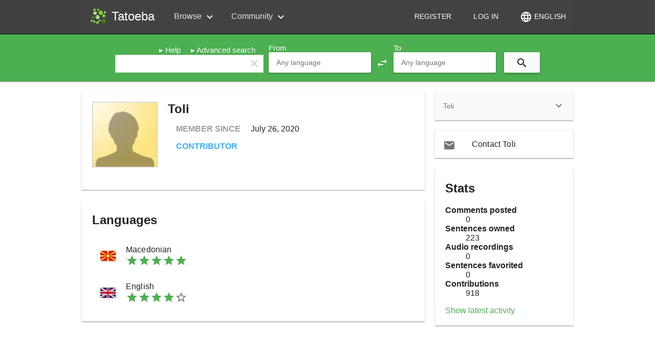

--- FILE ---
content_type: image/svg+xml
request_url: https://tatoeba.org/img/flags/mkd.svg
body_size: 213
content:
<svg xmlns="http://www.w3.org/2000/svg" width="30" height="20" viewBox="-100 -70 200 140" fill="#f8e92e"><path fill="#d82126" d="m-140-70h280V70h-280z"/><path d="m-140 14v-28l280 28v-28zm126-84h28L0-15zM14 70h-28L0 15zM-140-70h42L12.86 7.72zm0 140h42L12.86-7.72zM140-70H98L-12.86 7.72zm0 140H98L-12.86-7.72z"/><circle r="25" fill="#d82126"/><circle r="20"/></svg>


--- FILE ---
content_type: application/javascript; charset=utf-8
request_url: https://tatoeba.org/js/user/language.ctrl.js?1763902019
body_size: 3560
content:
/**
 * Tatoeba Project, free collaborative creation of multilingual corpuses project
 *
 * This program is free software: you can redistribute it and/or modify
 * it under the terms of the GNU Affero General Public License as published by
 * the Free Software Foundation, either version 3 of the License, or
 * (at your option) any later version.
 *
 * This program is distributed in the hope that it will be useful,
 * but WITHOUT ANY WARRANTY; without even the implied warranty of
 * MERCHANTABILITY or FITNESS FOR A PARTICULAR PURPOSE.  See the
 * GNU Affero General Public License for more details.
 *
 * You should have received a copy of the GNU Affero General Public License
 * along with this program.  If not, see <http://www.gnu.org/licenses/>.
 */

(function() {
    'use strict';

    angular
        .module('app')
        .controller('LanguageController', ['$scope', '$http', LanguageController])
        .directive('languageLevel', function() {
            return {
                restrict: 'E',
                scope: {
                    level: '=',
                },
                link: function($scope) {
                    if ($scope.level === "") {
                        $scope.level = null;
                    }
                    if ($scope.level !== null) {
                        $scope.level = parseInt($scope.level);
                    }
                },
                template:
                    // magic number 5 is the maximum possible level
                    '<div ng-if="level != null" class="languageLevel">' +
                      '<md-icon ng-repeat="n in [].constructor(level) track by $index" class="md-primary">star</md-icon>' +
                      '<md-icon ng-repeat="n in [].constructor(5-level) track by $index">star_border</md-icon>' +
                    '</div>'
            }
        });

    function LanguageController($scope, $http) {
        var vm = this;

        vm.init = init;
        vm.addLangNextStep = addLangNextStep;
        vm.resetForm = resetForm;
        vm.langs = [];
        resetForm();

        function addLangNextStep() {
            switch (vm.addLangStep) {
            case '':
                vm.addLangStep = 'selection';
                break;
            case 'selection':
                vm.selectedLang.level = null;
                vm.addLangStep = 'level';
                break;
            case 'level':
                vm.addLangStep = 'details';
                break;
            case 'details':
                var req = {
	            language_code: vm.selectedLang.code,
	            level:         vm.selectedLang.level,
	            details:       vm.selectedLang.details
                };
                var url = get_tatoeba_root_url() + '/users_languages/save';
                vm.addLangStep = 'loading';
                $http.post(url, req)
                     .then(
                         function(response) {
                             vm.langs = response.data.languages;
                             vm.addLangStep = '';
                         },
                         function(response) {
                             vm.error = response.data.message;
                             vm.addLangStep = 'error';
                         }
                     );
                break;
            case 'error':
                vm.resetForm();
                break;
            }
        }

        function init(userLangs) {
            vm.langs = userLangs;
        }

        function resetForm() {
            vm.addLangStep = ''; // can be '', 'selection', 'level', 'details', 'loading', 'error'
            vm.selectedLang = null;
            vm.error = '';
        }
    }
})();
